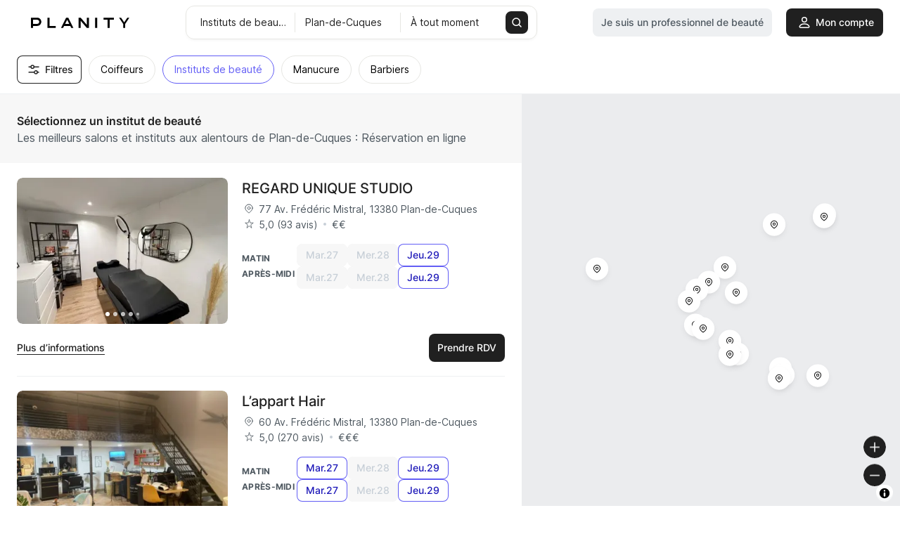

--- FILE ---
content_type: image/svg+xml
request_url: https://res.cloudinary.com/planity/image/upload/v1670855250/icon/Zoom_.svg
body_size: -69
content:
<svg width="48" height="48" viewBox="0 0 48 48" fill="none" xmlns="http://www.w3.org/2000/svg">
<g filter="url(#filter0_d_7347_31920)">
<rect x="8" y="2" width="32" height="32" rx="16" fill="#202020"/>
<path d="M24 11.75V24.25" stroke="white" stroke-width="1.5" stroke-linecap="round" stroke-linejoin="round"/>
<path d="M30.25 18H17.75" stroke="white" stroke-width="1.5" stroke-linecap="round" stroke-linejoin="round"/>
</g>
<defs>
<filter id="filter0_d_7347_31920" x="0" y="0" width="48" height="48" filterUnits="userSpaceOnUse" color-interpolation-filters="sRGB">
<feFlood flood-opacity="0" result="BackgroundImageFix"/>
<feColorMatrix in="SourceAlpha" type="matrix" values="0 0 0 0 0 0 0 0 0 0 0 0 0 0 0 0 0 0 127 0" result="hardAlpha"/>
<feMorphology radius="4" operator="erode" in="SourceAlpha" result="effect1_dropShadow_7347_31920"/>
<feOffset dy="6"/>
<feGaussianBlur stdDeviation="6"/>
<feColorMatrix type="matrix" values="0 0 0 0 0.101961 0 0 0 0 0.105882 0 0 0 0 0.121569 0 0 0 0.12 0"/>
<feBlend mode="normal" in2="BackgroundImageFix" result="effect1_dropShadow_7347_31920"/>
<feBlend mode="normal" in="SourceGraphic" in2="effect1_dropShadow_7347_31920" result="shape"/>
</filter>
</defs>
</svg>
